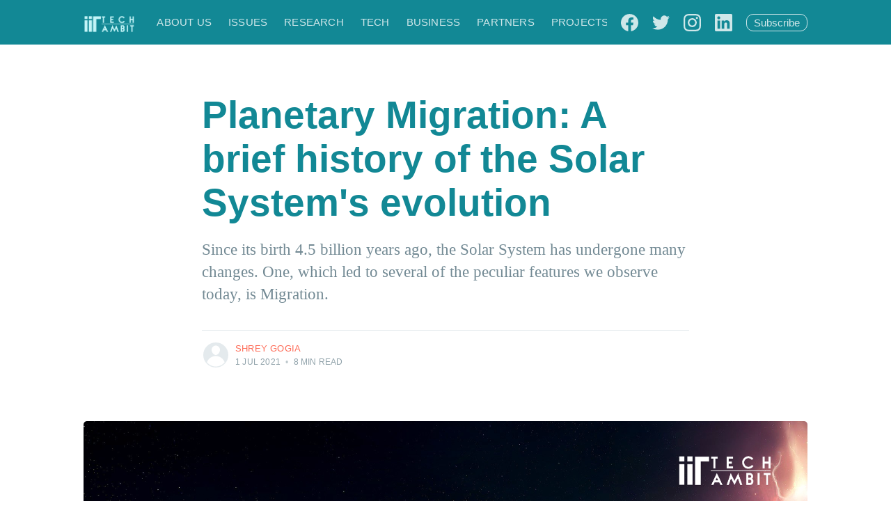

--- FILE ---
content_type: text/html; charset=utf-8
request_url: https://iit-techambit.in/planetarymigration/
body_size: 14755
content:
<!DOCTYPE html>
<html lang="en">
<head>

    <meta charset="utf-8" />
    <meta http-equiv="X-UA-Compatible" content="IE=edge" />

    <title>Planetary Migration: A brief history of the Solar System&#x27;s evolution</title>
    <meta name="HandheldFriendly" content="True" />
    <meta name="viewport" content="width=device-width, initial-scale=1.0" />

    <link rel="stylesheet" type="text/css" href="/assets/built/screen.css?v=73d513b6aa" />

    <link rel="icon" href="/favicon.png" type="image/png" />
    <link rel="canonical" href="https://iit-techambit.in/planetarymigration/" />
    <meta name="referrer" content="no-referrer-when-downgrade" />
    <link rel="amphtml" href="https://iit-techambit.in/planetarymigration/amp/" />
    
    <meta property="og:site_name" content="IIT Tech Ambit" />
    <meta property="og:type" content="article" />
    <meta property="og:title" content="Planetary Migration: A brief history of the Solar System&#x27;s evolution" />
    <meta property="og:description" content="Since its birth 4.5 billion years ago, the Solar System has undergone many changes. One, which led to several of the peculiar features we observe today, is Migration." />
    <meta property="og:url" content="https://iit-techambit.in/planetarymigration/" />
    <meta property="og:image" content="https://iit-techambit.in/content/images/2021/07/Planetary-igration.png" />
    <meta property="article:published_time" content="2021-07-01T05:19:46.000Z" />
    <meta property="article:modified_time" content="2021-07-01T05:19:46.000Z" />
    <meta property="article:publisher" content="https://www.facebook.com/iit.tech.ambit" />
    <meta name="twitter:card" content="summary_large_image" />
    <meta name="twitter:title" content="Planetary Migration: A brief history of the Solar System&#x27;s evolution" />
    <meta name="twitter:description" content="Since its birth 4.5 billion years ago, the Solar System has undergone many changes. One, which led to several of the peculiar features we observe today, is Migration." />
    <meta name="twitter:url" content="https://iit-techambit.in/planetarymigration/" />
    <meta name="twitter:image" content="https://iit-techambit.in/content/images/2021/07/Planetary-igration.png" />
    <meta name="twitter:label1" content="Written by" />
    <meta name="twitter:data1" content="Shrey Gogia" />
    <meta name="twitter:site" content="@iit_techambit" />
    <meta property="og:image:width" content="2000" />
    <meta property="og:image:height" content="1125" />
    
    <script type="application/ld+json">
{
    "@context": "https://schema.org",
    "@type": "Article",
    "publisher": {
        "@type": "Organization",
        "name": "IIT Tech Ambit",
        "url": "https://iit-techambit.in/",
        "logo": {
            "@type": "ImageObject",
            "url": "https://iit-techambit.in/content/images/2020/06/cover-color-check-2.png"
        }
    },
    "author": {
        "@type": "Person",
        "name": "Shrey Gogia",
        "url": "https://iit-techambit.in/author/shrey/",
        "sameAs": []
    },
    "headline": "Planetary Migration: A brief history of the Solar System&#x27;s evolution",
    "url": "https://iit-techambit.in/planetarymigration/",
    "datePublished": "2021-07-01T05:19:46.000Z",
    "dateModified": "2021-07-01T05:19:46.000Z",
    "image": {
        "@type": "ImageObject",
        "url": "https://iit-techambit.in/content/images/2021/07/Planetary-igration.png",
        "width": 2000,
        "height": 1125
    },
    "description": "Since its birth 4.5 billion years ago, the Solar System has undergone many changes. One, which led to several of the peculiar features we observe today, is Migration.",
    "mainEntityOfPage": {
        "@type": "WebPage",
        "@id": "https://iit-techambit.in/"
    }
}
    </script>

    <script defer src="/public/members.min.js?v=73d513b6aa"></script>
    <meta name="generator" content="Ghost 3.36" />
    <link rel="alternate" type="application/rss+xml" title="IIT Tech Ambit" href="https://iit-techambit.in/rss/" />
    <!-- Global site tag (gtag.js) - Google Analytics -->

<!-- Global site tag (gtag.js) - Google Analytics -->

<script>
  !function(){var analytics=window.analytics=window.analytics||[];if(!analytics.initialize)if(analytics.invoked)window.console&&console.error&&console.error("Segment snippet included twice.");else{analytics.invoked=!0;analytics.methods=["trackSubmit","trackClick","trackLink","trackForm","pageview","identify","reset","group","track","ready","alias","debug","page","once","off","on","addSourceMiddleware","addIntegrationMiddleware","setAnonymousId","addDestinationMiddleware"];analytics.factory=function(e){return function(){var t=Array.prototype.slice.call(arguments);t.unshift(e);analytics.push(t);return analytics}};for(var e=0;e<analytics.methods.length;e++){var key=analytics.methods[e];analytics[key]=analytics.factory(key)}analytics.load=function(key,e){var t=document.createElement("script");t.type="text/javascript";t.async=!0;t.src="https://cdn.segment.com/analytics.js/v1/" + key + "/analytics.min.js";var n=document.getElementsByTagName("script")[0];n.parentNode.insertBefore(t,n);analytics._loadOptions=e};analytics.SNIPPET_VERSION="4.13.1";
  analytics.load("eGZvNsfG2rdWv24XUPSBbn0HwokKy5x6");
  analytics.page();
  }}();
</script>

<script async src="https://www.googletagmanager.com/gtag/js?id=UA-146587064-4"></script>
<script>
  !function(){var analytics=window.analytics=window.analytics||[];if(!analytics.initialize)if(analytics.invoked)window.console&&console.error&&console.error("Segment snippet included twice.");else{analytics.invoked=!0;analytics.methods=["trackSubmit","trackClick","trackLink","trackForm","pageview","identify","reset","group","track","ready","alias","debug","page","once","off","on","addSourceMiddleware","addIntegrationMiddleware","setAnonymousId","addDestinationMiddleware"];analytics.factory=function(e){return function(){var t=Array.prototype.slice.call(arguments);t.unshift(e);analytics.push(t);return analytics}};for(var e=0;e<analytics.methods.length;e++){var key=analytics.methods[e];analytics[key]=analytics.factory(key)}analytics.load=function(key,e){var t=document.createElement("script");t.type="text/javascript";t.async=!0;t.src="https://cdn.segment.com/analytics.js/v1/" + key + "/analytics.min.js";var n=document.getElementsByTagName("script")[0];n.parentNode.insertBefore(t,n);analytics._loadOptions=e};analytics.SNIPPET_VERSION="4.13.1";
  analytics.load("BDtaQH1s9RWPaVG32EHWoUwa7tmEYFRS");
  analytics.page();
  }}();
</script>
<script>
  window.dataLayer = window.dataLayer || [];
  function gtag(){dataLayer.push(arguments);}
  gtag('js', new Date());

  gtag('config', 'UA-146587064-4');
</script>

</script>  

<script>
  !function(){var analytics=window.analytics=window.analytics||[];if(!analytics.initialize)if(analytics.invoked)window.console&&console.error&&console.error("Segment snippet included twice.");else{analytics.invoked=!0;analytics.methods=["trackSubmit","trackClick","trackLink","trackForm","pageview","identify","reset","group","track","ready","alias","debug","page","once","off","on","addSourceMiddleware","addIntegrationMiddleware","setAnonymousId","addDestinationMiddleware"];analytics.factory=function(e){return function(){var t=Array.prototype.slice.call(arguments);t.unshift(e);analytics.push(t);return analytics}};for(var e=0;e<analytics.methods.length;e++){var t=analytics.methods[e];analytics[t]=analytics.factory(t)}analytics.load=function(e,t){var n=document.createElement("script");n.type="text/javascript";n.async=!0;n.src="https://cdn.segment.com/analytics.js/v1/"+e+"/analytics.min.js";var a=document.getElementsByTagName("script")[0];a.parentNode.insertBefore(n,a);analytics._loadOptions=t};analytics.SNIPPET_VERSION="4.1.0";
  analytics.load("B3yLCTWgocd0oVm66QiOXRV0ODMk6t7i");
  analytics.page();
  }}();
</script> 

<!-- Hotjar Tracking Code for https://iit-techambit.in/ BEGIN-->
<script>
    (function(h,o,t,j,a,r){
        h.hj=h.hj||function(){(h.hj.q=h.hj.q||[]).push(arguments)};
        h._hjSettings={hjid:2213370,hjsv:6};
        a=o.getElementsByTagName('head')[0];
        r=o.createElement('script');r.async=1;
        r.src=t+h._hjSettings.hjid+j+h._hjSettings.hjsv;
        a.appendChild(r);
    })(window,document,'https://static.hotjar.com/c/hotjar-','.js?sv=');
</script>
<!-- Hotjar Tracking Code for https://iit-techambit.in/ END -->

<!--javascript code for modifiying .post-card-image properties modified by Abhishek Agrawal-->
<script>
    document.styleSheets[0].cssRules[148].style.removeProperty('object-fit');
    document.styleSheets[0].cssRules[148].style.removeProperty('height');
</script>



<!-- style added externally -->
<style>
    
    .site-logo{display:none;}
    
    .site-home-header .site-header-background {
    margin-top: 0;
    background-repeat: no-repeat;
    background-position:  bottom;
    background-size: contain;
}
    .site-home-header .site-header-content {padding: 25px 0 0 0;}
    .site-header-background {background: rgb(256,256,256);}
    .site-header-background::before {background: rgb(256,256,256,0);}
    .site-header-background::after {background: rgb(256,256,256,0);}

    
    .site-nav-logo img {height: 2.5rem;}
    .site-nav-main {background: rgb(18,136,149);}
    .site-nav-main .site-nav-left-wrapper:after {background: #128895;}
   <!-- .site-header-background:not(.responsive-header-img) .site-nav-left-wrapper:after, .site-nav-main .site-nav-left-wrapper:after{background: #fff0;} -->
    
    .post-card-title {color: #128895;}
    .post-card-byline-content a, .post-card-primary-tag {color: #fe6b57;}
    .post-card-image {border-style: hidden; border-radius: 5px 5px 0 0;}
   <!--    .post-card-content {border: 0.1px solid; border-color:  lightgrey; border-radius: 0 0 5px 5px; padding-left: 20px; padding-right: 15px;} -->
    .post-card-content {border-style: hidden; border-radius: 0 0 5px 5px; padding-left: 20px; padding-right: 15px;}
    .post-card-meta {padding-bottom: 15px;}
    
    .post-card-large .post-card-header {padding-top: 10px;}
    .post-card-large .post-card-meta {padding-bottom: 15px; padding-left: 15px;}
    .post-card-large .post-card-content-link {padding-left: 10px;}
    .post-card-large .post-card-content {padding-left: 10px; border-radius: 0 5px 5px 0;}
    .post-card-large .post-card-image {border-radius: 5px 0 0 5px ;}
    /*Image properties change by Abhishek Agrawal*/
    @media (min-width: 795px) {
        .post-card-large .post-card-image {
        	position: absolute;
        	width: auto;
        	height: 100%;
    	}
    }
    
    .post-card-image-link {
    	position: relative;
    	display: flex;
        justify-content: center;
    	overflow: hidden;
    	border-radius: 3px;
	}
    /*The change block end here*/
    
    .post-full-tags a, .post-full-byline-meta h4 a {color: #fe6b57;}
    .post-full-title , .post-content strong {color: #128895;}
    .post-full img { border-style: hidden; border-radius: 5px 5px 5px 5px;}
    
    .social-link-fb svg{fill: #128895; height: 2.5rem;}
    .rss-button svg{display: none;}
    .nav li a, .subscribe-button {color: #128895; font-size: 15px; }
    .subscribe-button {border: 1px solid #128895;}
    
    
    
    .fixed-nav-active li a {color: #fff; font-size: 15px;}
    .fixed-nav-active .subscribe-button {color: #fff; font-size: 15px; border: 1px solid #fff;}
    .fixed-nav-active .social-link-fb svg {fill: #fff; height: 2.5rem;}
    .fixed-nav-active .rss-button svg {display: none;}
    
    .page-template .social-link-fb svg, .post-template .social-link-fb svg, .tag-template .social-link-fb svg{fill: #fff; height: 2.5rem;}
    .post-template .rss-button svg, .tag-template .rss-button svg {display: none;}
    .post-template .nav li a, .page-template .nav li a, .tag-template .nav li a {color: #fff; font-size: 15px;}
    .post-template .subscribe-button, .page-template .subscribe-button {color: #fff; font-size: 15px; border: 1px solid #fff; }
    
    .tag-template h1 {color: #128895;}
    
    .read-next-card-header {padding-top: 15px;}
    .read-next-card-content, .read-next-card-footer, .read-next-card-header {padding-left: 15px; padding-right: 15px;}
    .read-next-card-footer {padding-bottom: 15px;}
    
</style>

</head>
<body class="post-template">

    <div class="site-wrapper">

        

<header class="site-header">
    <div class="outer site-nav-main">
    <div class="inner">
        <nav class="site-nav">
    <div class="site-nav-left-wrapper">
        <div class="site-nav-left">
                <a class="site-nav-logo" href="https://iit-techambit.in"><img src="/content/images/2020/06/cover-color-check-2.png" alt="IIT Tech Ambit" /></a>
            <div class="site-nav-content">
                    <ul class="nav">
    <li class="nav-about-us"><a href="https://iit-techambit.in/tech-ambit-goes-pan-iit/">About Us</a></li>
    <li class="nav-issues"><a href="https://iit-techambit.in/issues/">Issues</a></li>
    <li class="nav-research"><a href="https://iit-techambit.in/tag/research/">Research</a></li>
    <li class="nav-tech"><a href="https://iit-techambit.in/tag/tech/">Tech</a></li>
    <li class="nav-business"><a href="https://iit-techambit.in/tag/business/">Business</a></li>
    <li class="nav-partners"><a href="https://iit-techambit.in/partners/">Partners</a></li>
    <li class="nav-projects"><a href="https://iit-techambit.in/projects/">Projects</a></li>
</ul>

                    <span class="nav-post-title ">Planetary Migration: A brief history of the Solar System&#x27;s evolution</span>
            </div>
        </div>
    </div>
    <div class="site-nav-right">
            <div class="social-links">
                    <a class="social-link social-link-fb" href="https://www.facebook.com/iit.tech.ambit" title="Facebook" target="_blank" rel="noopener"><svg viewBox="0 0 24 24" xmlns="http://www.w3.org/2000/svg"><path d="M24 12.073c0-6.627-5.373-12-12-12s-12 5.373-12 12c0 5.99 4.388 10.954 10.125 11.854v-8.385H7.078v-3.47h3.047V9.43c0-3.007 1.792-4.669 4.533-4.669 1.312 0 2.686.235 2.686.235v2.953H15.83c-1.491 0-1.956.925-1.956 1.874v2.25h3.328l-.532 3.47h-2.796v8.385C19.612 23.027 24 18.062 24 12.073z" /></svg></a>
                    <a class="social-link social-link-fb" href="https://twitter.com/iit_techambit" title="Twitter" target="_blank" rel="noopener"><svg viewBox="0 0 24 24" xmlns="http://www.w3.org/2000/svg"><path d="M23.953 4.57a10 10 0 01-2.825.775 4.958 4.958 0 002.163-2.723c-.951.555-2.005.959-3.127 1.184a4.92 4.92 0 00-8.384 4.482C7.69 8.095 4.067 6.13 1.64 3.162a4.822 4.822 0 00-.666 2.475c0 1.71.87 3.213 2.188 4.096a4.904 4.904 0 01-2.228-.616v.06a4.923 4.923 0 003.946 4.827 4.996 4.996 0 01-2.212.085 4.936 4.936 0 004.604 3.417 9.867 9.867 0 01-6.102 2.105c-.39 0-.779-.023-1.17-.067a13.995 13.995 0 007.557 2.209c9.053 0 13.998-7.496 13.998-13.985 0-.21 0-.42-.015-.63A9.935 9.935 0 0024 4.59z" /></svg>
</a>
                <a class="social-link social-link-fb" href="https://www.instagram.com/iit_techambit" title="Instagram" target="_blank" rel="noopener"><svg viewBox="0 0 24 24" xmlns="http://www.w3.org/2000/svg"><path d="M12 0C8.74 0 8.333.015 7.053.072 5.775.132 4.905.333 4.14.63c-.789.306-1.459.717-2.126 1.384S.935 3.35.63 4.14C.333 4.905.131 5.775.072 7.053.012 8.333 0 8.74 0 12s.015 3.667.072 4.947c.06 1.277.261 2.148.558 2.913.306.788.717 1.459 1.384 2.126.667.666 1.336 1.079 2.126 1.384.766.296 1.636.499 2.913.558C8.333 23.988 8.74 24 12 24s3.667-.015 4.947-.072c1.277-.06 2.148-.262 2.913-.558.788-.306 1.459-.718 2.126-1.384.666-.667 1.079-1.335 1.384-2.126.296-.765.499-1.636.558-2.913.06-1.28.072-1.687.072-4.947s-.015-3.667-.072-4.947c-.06-1.277-.262-2.149-.558-2.913-.306-.789-.718-1.459-1.384-2.126C21.319 1.347 20.651.935 19.86.63c-.765-.297-1.636-.499-2.913-.558C15.667.012 15.26 0 12 0zm0 2.16c3.203 0 3.585.016 4.85.071 1.17.055 1.805.249 2.227.415.562.217.96.477 1.382.896.419.42.679.819.896 1.381.164.422.36 1.057.413 2.227.057 1.266.07 1.646.07 4.85s-.015 3.585-.074 4.85c-.061 1.17-.256 1.805-.421 2.227-.224.562-.479.96-.899 1.382-.419.419-.824.679-1.38.896-.42.164-1.065.36-2.235.413-1.274.057-1.649.07-4.859.07-3.211 0-3.586-.015-4.859-.074-1.171-.061-1.816-.256-2.236-.421-.569-.224-.96-.479-1.379-.899-.421-.419-.69-.824-.9-1.38-.165-.42-.359-1.065-.42-2.235-.045-1.26-.061-1.649-.061-4.844 0-3.196.016-3.586.061-4.861.061-1.17.255-1.814.42-2.234.21-.57.479-.96.9-1.381.419-.419.81-.689 1.379-.898.42-.166 1.051-.361 2.221-.421 1.275-.045 1.65-.06 4.859-.06l.045.03zm0 3.678c-3.405 0-6.162 2.76-6.162 6.162 0 3.405 2.76 6.162 6.162 6.162 3.405 0 6.162-2.76 6.162-6.162 0-3.405-2.76-6.162-6.162-6.162zM12 16c-2.21 0-4-1.79-4-4s1.79-4 4-4 4 1.79 4 4-1.79 4-4 4zm7.846-10.405c0 .795-.646 1.44-1.44 1.44-.795 0-1.44-.646-1.44-1.44 0-.794.646-1.439 1.44-1.439.793-.001 1.44.645 1.44 1.439z" /></svg></a>
                <a class="social-link social-link-fb" href="https://www.linkedin.com/company/iit-techambit" title="Linkedin" target="_blank" rel="noopener"><svg viewBox="0 0 24 24" xmlns="http://www.w3.org/2000/svg"><path d="M20.447 20.452h-3.554v-5.569c0-1.328-.027-3.037-1.852-3.037-1.853 0-2.136 1.445-2.136 2.939v5.667H9.351V9h3.414v1.561h.046c.477-.9 1.637-1.85 3.37-1.85 3.601 0 4.267 2.37 4.267 5.455v6.286zM5.337 7.433c-1.144 0-2.063-.926-2.063-2.065 0-1.138.92-2.063 2.063-2.063 1.14 0 2.064.925 2.064 2.063 0 1.139-.925 2.065-2.064 2.065zm1.782 13.019H3.555V9h3.564v11.452zM22.225 0H1.771C.792 0 0 .774 0 1.729v20.542C0 23.227.792 24 1.771 24h20.451C23.2 24 24 23.227 24 22.271V1.729C24 .774 23.2 0 22.222 0h.003z" /></svg></a>
                
            </div>

            <a class="subscribe-button" href="#subscribe">Subscribe</a>
    </div>
</nav>
    </div>
</div></header>


<main id="site-main" class="site-main outer">
    <div class="inner">

        <article class="post-full post ">

            <header class="post-full-header">


                <h1 class="post-full-title">Planetary Migration: A brief history of the Solar System&#x27;s evolution</h1>

                <p class="post-full-custom-excerpt">Since its birth 4.5 billion years ago, the Solar System has undergone many changes. One, which led to several of the peculiar features we observe today, is Migration.</p>

                <div class="post-full-byline">

                    <section class="post-full-byline-content">

                        <ul class="author-list">
                            <li class="author-list-item">

                                <div class="author-card">
                                    <div class="author-profile-image"><svg viewBox="0 0 24 24" xmlns="http://www.w3.org/2000/svg"><g fill="none" fill-rule="evenodd"><path d="M3.513 18.998C4.749 15.504 8.082 13 12 13s7.251 2.504 8.487 5.998C18.47 21.442 15.417 23 12 23s-6.47-1.558-8.487-4.002zM12 12c2.21 0 4-2.79 4-5s-1.79-4-4-4-4 1.79-4 4 1.79 5 4 5z" fill="#FFF"/></g></svg>
</div>
                                    <div class="author-info">
                                        <h2>Shrey Gogia</h2>
                                        <p>Read <a href="/author/shrey/">more posts</a> by this author.</p>
                                    </div>
                                </div>

                                <a href="/author/shrey/" class="author-avatar author-profile-image"><svg viewBox="0 0 24 24" xmlns="http://www.w3.org/2000/svg"><g fill="none" fill-rule="evenodd"><path d="M3.513 18.998C4.749 15.504 8.082 13 12 13s7.251 2.504 8.487 5.998C18.47 21.442 15.417 23 12 23s-6.47-1.558-8.487-4.002zM12 12c2.21 0 4-2.79 4-5s-1.79-4-4-4-4 1.79-4 4 1.79 5 4 5z" fill="#FFF"/></g></svg>
</a>

                            </li>
                        </ul>

                        <section class="post-full-byline-meta">
                            <h4 class="author-name"><a href="/author/shrey/">Shrey Gogia</a></h4>
                            <div class="byline-meta-content">
                                <time class="byline-meta-date" datetime="2021-07-01">1 Jul 2021</time>
                                <span class="byline-reading-time"><span class="bull">&bull;</span> 8 min read</span>
                            </div>
                        </section>

                    </section>


                </div>
            </header>

            <figure class="post-full-image">
                <img
                    srcset="/content/images/size/w300/2021/07/Planetary-igration.png 300w,
                            /content/images/size/w600/2021/07/Planetary-igration.png 600w,
                            /content/images/size/w1000/2021/07/Planetary-igration.png 1000w,
                            /content/images/size/w2000/2021/07/Planetary-igration.png 2000w"
                    sizes="(max-width: 800px) 400px,
                        (max-width: 1170px) 1170px,
                            2000px"
                    src="/content/images/size/w2000/2021/07/Planetary-igration.png"
                    alt="Planetary Migration: A brief history of the Solar System&#x27;s evolution"
                />
            </figure>

            <section class="post-full-content">
                <div class="post-content">
                    <p>"Planetary dynamics is probably the oldest of the physical sciences. It goes back to when Kepler and Galileo realized that the planets' motions were not any mystical phenomena. That these were inherently physical, and they could derive the physical laws governing the motion of the planets. So, in a way, all of Modern Science started off with understanding the motion of the planets through simple Newtonian laws," says Prof. Renu Malhotra, Louise Foucar Marshall Science Research Professor and Regents Professor of Planetary Sciences at the University of Arizona. </p><p>In the spirit of these great pillars of Modern Science, physicists have continued to unravel more subtle phenomena in the Solar System. Their findings have drastically changed what we thought we knew about our immediate Solar neighborhood.</p><h3 id="planetary-migration">Planetary Migration</h3><p>It was long believed that all the planets were formed precisely where we see them today. This was a simple assumption borne out of the fact that at present, we observe a very stable state of the Solar System. Thus, there was no reason to believe that any process that causes significant shifts in the planets' positions had ever occurred. However, the Planetary Migration hypothesis suggests the contrary.</p><figure class="kg-card kg-image-card kg-card-hascaption"><img src="https://lh5.googleusercontent.com/9MfXcC5lCrvLo4xTIIXxuNE-wy9a2JosM6LhH0z_xVbBE8bjBr4N2WmQT7XUr2LidwYHfNaTFZwFR1Cl6ZHX7DmB82LYd6bges9PJ4sLb7HPtAqE9FTx-_1A2OgmqanrWqDS2TZj" class="kg-image" alt><figcaption>A schematic map of the Solar System. Source: Lecture Materials, Prof. Renu Malhotra</figcaption></figure><p>Approximately 4.5 billion years ago, when our Solar System was newly formed, the empty regions between the planets were filled with leftover small celestial bodies like asteroids and comets called planetesimals. These planetesimals were eventually cleared up by the gravitational effects of the Giant planets, bringing the Solar System to its present state. The Migration hypothesis draws attention towards the reaction forces these planetesimals would have exerted on the planets due to the law of Conservation of Angular Momentum. Thus, for example, a planet flinging an asteroid towards the interior of the Solar System would be pushed slightly outwards due to this reaction.</p><p>Statistical scattering effects of all the small bodies present in the Solar System at that time suggest that Jupiter must have migrated about 0.5 AU towards the Sun, and the other Gas Giants would have migrated outwards by varying distances, with Neptune moving the largest distance by 10 AU (the Astronomical Unit is a standard unit of measurement on the Solar System scale. 1 AU is defined as the distance between the Earth and the Sun.)</p><p>Prof. Malhotra explains this significant shift in Neptune's orbit:</p><blockquote>"Jupiter, being the largest planet, naturally has the strongest gravitational influence. Thus, it preferentially removes the planetesimals scattered inward by Neptune and the other planets. Because all the planetesimals that used to be interior to planets orbits have been scattered very quickly by all the other giant planets inward of Neptune, the main source of planetesimals for Neptune to scatter is outside its orbit. Now, these bodies' specific energy and angular momentum is larger than Neptune's because the specific energy and angular momentum increase as the orbital radius increases. So, all the planetesimals that Neptune encounters have larger specific energy and angular momentum than itself. That creates a bias. The planetesimals scattered inside are removed faster from the system leading to an overall increase in Neptune's angular momentum and consequently, its orbital radius."</blockquote><p>Migration had far-reaching consequences for the four Jovian planets. It describes how the Solar System attained its fine-tuned state, which, by extension, has allowed life to thrive on Earth. It also seems to have had drastic effects on the small, far-away dwarf planet- Pluto.</p><h3 id="pluto">Pluto</h3><p>Pluto has ever been the enigma of the Solar System. Ever since its discovery by Clyde Tombaugh in 1930, Pluto's peculiar properties had puzzled astrophysicists. Its unusually high orbital eccentricity and the fact that Pluto's orbital plane is tilted by 17 degrees to the mean orbital plane are some features that are extremely difficult to integrate with most Planetary Dynamics models.</p><figure class="kg-card kg-image-card kg-card-hascaption"><img src="https://lh5.googleusercontent.com/dw_p8FB6LVetK-PLQtJwruXB8emPbVcOESl_5JaBITplTYErVAtlFJVF9hYMFsqZY3QvEq4WV6XpfEPhVx0L25KrrIeAxbov4fldqZeBfXHIjDQxS4h7XTY2PW5jEkXdajql7uDk" class="kg-image" alt><figcaption>Diagrams illustrating Pluto’s unusual eccentricity and inclination. Source: Lecture Materials, Prof. Renu Malhotra</figcaption></figure><p>Another fascinating property of Pluto's orbit is that it is in a perfect 3:2 ratio with that of Neptune. Such pairs of orbits having their semi-major axes in whole-number ratios are called resonant orbits. Celestial bodies revolving in resonant orbits mutually affect each other's motion due to their periodic gravitational interactions. In Pluto's case, these resonance effects make sure that it never collides with Neptune, even though their orbital paths intersect. Pluto performs small loops at its perihelion (the point where it is closest to the Sun), which changes its subsequent trajectory to avoid crashing into Neptune. However, resonance effects only go so far. Pluto's eccentricity and inclination are still left unexplained…</p><figure class="kg-card kg-image-card kg-card-hascaption"><img src="https://lh6.googleusercontent.com/B7uBTMY8xT9g39dp36v3JgKuwVqDkJ3DGBcqqvhhDh5t7i-sEw92xm3hF_AMymuFrcr6AZT7sMA2ax3yhIzdFN6uBSSNWQB1Qes0E-eZoe0adz_bmFeTZKH1GWiFQxkJzgYGpKJ9" class="kg-image" alt><figcaption>Pluto’s motion around the Sun as viewed from Neptune’s frame of reference. Source: Lecture Materials, Prof. Renu Malhotra</figcaption></figure><p>Breakthroughs by Prof. Malhotra in the early 1990s shed entirely new light on this subject. Using the Planetary Migration hypothesis, she theorized that Pluto's peculiar orbit could have evolved into its present state after being captured in orbital resonance with Neptune.</p><p>Prof. Malhotra explains how she came up with this idea.</p><blockquote>"I had this idea that maybe the orbits of Neptune and Pluto had changed over time. And then, at some point, they got locked into this resonant state in which we observe them today. But, at the time I was thinking about it, there wasn't any physical mechanism that anybody had proposed to explain the change in the orbits of planets. It was believed that the planets formed where we see them today. Then I discovered a paper by a pair of planetary dynamicists, Fernandez and Ip.</blockquote><blockquote>They had proposed that the planetesimal debris present in the early Solar System could make planets migrate. But that paper hadn't received much attention. In fact, people working in Planetary Dynamics told me that it was all wrong! But I looked into it anyway...</blockquote><blockquote>I thought about it, and I realized that it wasn't wrong. That there was a very important insight in that paper. It's just that our computers were not powerful enough to do the calculations correctly.</blockquote><blockquote>And, I was young. I was a little rebellious, and I went ahead with the idea. I realized that Pluto being in this mode-locked state with Neptune could be the evidence for planetary migration, and that's how I wrote those papers."<br></blockquote><figure class="kg-card kg-image-card kg-card-hascaption"><img src="https://lh6.googleusercontent.com/8EUcN1f8Tp--6OgwyIu-ssTjYmJivS9zn-yRa8rtTstLHzgrH1oxe_AJGk8bHSUQ8K7LmOPak6rwwZk28mrV8y2lU7p81RNBiwDsJU9wkWr2FeLaoN-1D3dAFS7DtyPtdqRpJoa4" class="kg-image" alt><figcaption>Neptune captures Pluto in resonance as it migrates away from the Sun. Source: Lecture Materials, Prof. Renu Malhotra</figcaption></figure><p>In her research, Prof. Malhotra came up with a rather simple logarithmic equation that describes the change in Pluto's eccentricity in terms of the distance of Neptune from the Sun. This equation even helped her predict that Neptune must have migrated by at least 5 AU for Pluto to attain its high eccentricity of 0.25.</p><figure class="kg-card kg-image-card kg-card-hascaption"><img src="https://lh6.googleusercontent.com/SDolyHrB183ZCfj5YUiTTqReAAjHjAABNyWY1d5HsLMJETcReDV3SpKshpiAjeTmfPYUBM9moc1Mv1GzK36f_p96Zhl5GYPblZ9pdT08-OIvIfDUMngKcFSHYpuS7a1zxMOn9ehM" class="kg-image" alt><figcaption>A simple equation relating Pluto’s eccentricity to Neptune’s semi-major axis. Source: Malhotra, R. 1993a, Nature, 365:819-821</figcaption></figure><p>In the subsequent paper, she extended her hypothesis to all the Kuiper belt objects. This is the collection of asteroids present just beyond Neptune. Planetary migration implied that the asteroids in this region would pile up in several resonant orbits, the most prominent being the orbits in 1:1, 4:3, 3:2(Pluto's), and 2:1 ratios. These predictions were eventually verified by cataloging the asteroids observed in the Kuiper Belt. Thus, resonance and planetary migration were found to have numerous applications in explaining the overall structure of the Solar System.</p><figure class="kg-card kg-image-card kg-card-hascaption"><img src="https://lh4.googleusercontent.com/UzTWZSlUjdyzkQoENBwS1RNQ2ELALg8YkMEXp2bDpspPKtTsbJFOsxgxYQcdpI3bAJyFw0Brjewno2U33GjW3K9Ixkm5viun6FSyE94RDlIDoBtBRKXTwydJkCW-9eZHRv-7qKHQ" class="kg-image" alt="Experimental verification of the distribution of asteroids in the Kuiper Belt as predicted by the Planetary Migration hypothesis. Source: Lecture Materials, Prof. Renu Malhotra"><figcaption>Experimental verification of the distribution of asteroids in the Kuiper Belt as predicted by the Planetary Migration hypothesis <span class="-mobiledoc-kit__atom">‌‌</span></figcaption></figure><p>While these changes were happening in the outer Solar System, terrestrial planets (Mercury, Venus, Earth, and Mars) suffered a tormenting era of meteorite impacts. The impact craters on these planets suggest large-scale scattering of asteroids from the region between Mars and Jupiter once occurred. This phenomenon can easily be associated with the Migration of the Jovian Planets leading to the formation of what we now call the Asteroid belt.</p><h3 id="formation-of-the-asteroid-belt"><strong>Formation of the Asteroid Belt</strong><br></h3><p>The present-day structure of the Asteroid Belt is crucial observational evidence for Planetary Migration. Numerical simulations show that the Asteroid belt could have attained its present form only if the Jovian planets migrated.<br></p><figure class="kg-card kg-image-card kg-card-hascaption"><img src="https://lh5.googleusercontent.com/bbKcZ144ToWyIF9zaUVTuLkUIL8CnCg6Wk5PBseBLuLLksPfVe1dtPc8v5S0dr_tCpMIJTGPkX_1VvjcDGT9ObqaXr_nUR_Y4XRj8ykqBxCmPG243STnzLzHXeTiGch4Yy2_bkrw" class="kg-image" alt><figcaption>A comparison of observational data about the distribution of asteroids in the Asteroid Belt in orange, to numerically simulated results in gray shows close agreement. Source: Lecture Materials, Prof. Renu Malhotra</figcaption></figure><p>This transition of the Asteroid Belt from being completely filled with debris to a relatively clear state at present had dire consequences for the terrestrial planets. These newly formed planets were bombarded by asteroids scattered due to the gravitational influences of the moving Jovian planets. Dating and analysis of the impact craters on Mars and Moon confirms that they were formed due to planetesimals coming from the Asteroid Belt around 3.9 billion years ago.</p><p>The effects of large-scale changes in the outer Solar System on these nearby terrestrial planets provide strong evidence supporting the Migration hypothesis. Moreover, analysis of the craters also sets the time at which migration must have occurred at 3.9 billion years ago, making the hypothesis more coherent.</p><p>Another facet of the Asteroid Belt that supplements the Migration hypothesis is that it sets an upper limit on the time taken by the planets to migrate. Had that process been prolonged, almost all the asteroids in the Belt would have been cleared due to the strong gravitational forces of the Giant plants. For the Asteroid Belt to be as populated as it is today, Migration could have only lasted for a few million years.</p><p>Careful study of these features of the asteroid belt has brought the Migration hypothesis much closer to completion. These discoveries have significantly increased our understanding of how the Solar System has evolved over time and have also changed the course of Planetary Sciences, adding several new dimensions to explore.</p><h3 id="impact-on-subsequent-literature-and-future-applications"><strong>Impact on subsequent Literature and Future Applications</strong><br></h3><p>Ever since it was brought to the forefront by Prof. Malhotra's radical efforts, Migration has become a mainstay in Planetary Sciences. "It has really affected all of Planetary Science. Everything we do nowadays, almost every paper you see, will say something about what their line of research has to do with Migration," she said.</p><blockquote>“It's like everything is colored by the idea that the planets didn't form where we see them. That their positions have changed”</blockquote><p>One of the Planetary Science community's present goals is to know how exoplanet systems form and evolve. Understanding these far-off planetary systems could go a long way in revealing more about how our own Solar System has evolved and whether planet systems like ours are rare or relatively common in the Universe.</p><p>We have come a long way since Kepler, Newton, and Galileo took to understanding the mysterious motion of the planets. A deeper understanding of the same planetary dynamics in the coming years could well be the key to Humanity's destiny among the stars.   </p><p></p><p></p><p></p><p><em>Note: This article was inspired by the lecture given by Prof. Renu Malhotra in the Mysteries of the Universe(MOU) Lecture Series hosted by IIT, Roorkee. For more information about this and other lectures in the series, please visit: </em><a href="https://new.iitr.ac.in/ils-mou/#/">https://new.iitr.ac.in/ils-mou/#/</a></p><p><em>Prof. Mahotra's lecture materials cited above can be found at </em><a href="https://drive.google.com/file/d/1p_qEvVNVWPkyjxJN7c8sn7kPT2QTn0CT/view">https://drive.google.com/file/d/1p_qEvVNVWPkyjxJN7c8sn7kPT2QTn0CT/view</a><em>  </em></p>
                </div>
            </section>

                <section class="subscribe-form">
    <h3 class="subscribe-form-title">Subscribe to IIT Tech Ambit</h3>
    <p class="subscribe-form-description">Get the latest posts delivered right to your inbox</p>
    <form data-members-form="subscribe">
        <div class="form-group">
            <input class="subscribe-email" data-members-email placeholder="youremail@example.com" autocomplete="false" />
            <button class="button primary" type="submit">
                <span class="button-content">Subscribe</span>
                <span class="button-loader"><svg version="1.1" id="loader-1" xmlns="http://www.w3.org/2000/svg" xmlns:xlink="http://www.w3.org/1999/xlink" x="0px"
    y="0px" width="40px" height="40px" viewBox="0 0 40 40" enable-background="new 0 0 40 40" xml:space="preserve">
    <path opacity="0.2" fill="#000" d="M20.201,5.169c-8.254,0-14.946,6.692-14.946,14.946c0,8.255,6.692,14.946,14.946,14.946
s14.946-6.691,14.946-14.946C35.146,11.861,28.455,5.169,20.201,5.169z M20.201,31.749c-6.425,0-11.634-5.208-11.634-11.634
c0-6.425,5.209-11.634,11.634-11.634c6.425,0,11.633,5.209,11.633,11.634C31.834,26.541,26.626,31.749,20.201,31.749z" />
    <path fill="#000" d="M26.013,10.047l1.654-2.866c-2.198-1.272-4.743-2.012-7.466-2.012h0v3.312h0
C22.32,8.481,24.301,9.057,26.013,10.047z">
        <animateTransform attributeType="xml" attributeName="transform" type="rotate" from="0 20 20" to="360 20 20"
            dur="0.5s" repeatCount="indefinite" />
    </path>
</svg></span>
            </button>
        </div>
        <div class="message-success">
            <strong>Great!</strong> Check your inbox and click the link to confirm your subscription.
        </div>
        <div class="message-error">
            Please enter a valid email address!
        </div>
    </form>
</section>

        </article>

    </div>
</main>

<aside class="read-next outer">
    <div class="inner">
        <div class="read-next-feed">

                <article class="post-card post ">

    <a class="post-card-image-link" href="/aiding-ranchos-of-our-nation-to-soar-high-rancho-labs-an-ed-tech-startup/">
        <img class="post-card-image"
            srcset="/content/images/size/w300/2021/07/Helping-India-Ranchos-Soar-High.png 300w,
                    /content/images/size/w600/2021/07/Helping-India-Ranchos-Soar-High.png 600w,
                    /content/images/size/w1000/2021/07/Helping-India-Ranchos-Soar-High.png 1000w,
                    /content/images/size/w2000/2021/07/Helping-India-Ranchos-Soar-High.png 2000w"
            sizes="(max-width: 1000px) 400px, 700px"
            loading="lazy"
            src="/content/images/size/w600/2021/07/Helping-India-Ranchos-Soar-High.png"
            alt="Helping India&#x27;s Ranchos Soar High"
        />
    </a>

    <div class="post-card-content">

        <a class="post-card-content-link" href="/aiding-ranchos-of-our-nation-to-soar-high-rancho-labs-an-ed-tech-startup/">

            <header class="post-card-header">
                <h2 class="post-card-title">Helping India&#x27;s Ranchos Soar High</h2>
            </header>

            <section class="post-card-excerpt">
                    <p>Rancho Labs, an ed-Tech start-up, aims to build a creative learning environment in India to motivate students to innovate at a young age. An insight into the journey of its founder, some unique initiatives by the start-up and what differentiates them from their competitors.</p>
            </section>

        </a>

        <footer class="post-card-meta">
            <ul class="author-list">
                <li class="author-list-item">
            
                    <div class="author-name-tooltip">
                        Vishwas Kalani
                    </div>
            
                    <a href="/author/vishwas/" class="static-avatar">
                        <img class="author-profile-image" src="/content/images/size/w100/2022/01/WhatsApp-Image-2022-01-31-at-10.35.49.jpeg" alt="Vishwas Kalani" />
                    </a>
                </li>
            </ul>
            <div class="post-card-byline-content">
                <span><a href="/author/vishwas/">Vishwas Kalani</a></span>
                <span class="post-card-byline-date"><time datetime="2021-07-01">1 Jul 2021</time> <span class="bull">&bull;</span> 7 min read</span>
            </div>
        </footer>

    </div>

</article>

                <article class="post-card post tag-iit-palakkad tag-ultrasound tag-medical-technology tag-3d-imaging tag-healthcare tag-algorithms ">

    <a class="post-card-image-link" href="/ultrasound-upgraded/">
        <img class="post-card-image"
            srcset="/content/images/size/w300/2021/07/Ultrasound-Upgraded-1.png 300w,
                    /content/images/size/w600/2021/07/Ultrasound-Upgraded-1.png 600w,
                    /content/images/size/w1000/2021/07/Ultrasound-Upgraded-1.png 1000w,
                    /content/images/size/w2000/2021/07/Ultrasound-Upgraded-1.png 2000w"
            sizes="(max-width: 1000px) 400px, 700px"
            loading="lazy"
            src="/content/images/size/w600/2021/07/Ultrasound-Upgraded-1.png"
            alt="Ultrasound Upgraded"
        />
    </a>

    <div class="post-card-content">

        <a class="post-card-content-link" href="/ultrasound-upgraded/">

            <header class="post-card-header">
                    <div class="post-card-primary-tag">IIT Palakkad</div>
                <h2 class="post-card-title">Ultrasound Upgraded</h2>
            </header>

            <section class="post-card-excerpt">
                    <p>Researchers at IIT Palakkad are developing a more effective, fast and portable ultrasound imaging system for ambulatory care applications. This is an attempt to bridge the gap between the efficacy of conventional ultrasound imaging and the portable ultra-fast ultrasound imaging systems.</p>
            </section>

        </a>

        <footer class="post-card-meta">
            <ul class="author-list">
                <li class="author-list-item">
            
                    <div class="author-name-tooltip">
                        Shreya M P
                    </div>
            
                    <a href="/author/shreya-m-p-2/" class="static-avatar author-profile-image"><svg viewBox="0 0 24 24" xmlns="http://www.w3.org/2000/svg"><g fill="none" fill-rule="evenodd"><path d="M3.513 18.998C4.749 15.504 8.082 13 12 13s7.251 2.504 8.487 5.998C18.47 21.442 15.417 23 12 23s-6.47-1.558-8.487-4.002zM12 12c2.21 0 4-2.79 4-5s-1.79-4-4-4-4 1.79-4 4 1.79 5 4 5z" fill="#FFF"/></g></svg>
</a>
                </li>
            </ul>
            <div class="post-card-byline-content">
                <span><a href="/author/shreya-m-p-2/">Shreya M P</a></span>
                <span class="post-card-byline-date"><time datetime="2021-07-01">1 Jul 2021</time> <span class="bull">&bull;</span> 6 min read</span>
            </div>
        </footer>

    </div>

</article>
        </div>
    </div>
</aside>




        <footer class="site-footer outer">
            <div class="site-footer-content inner">
                <section class="copyright"><a href="https://iit-techambit.in">IIT Tech Ambit</a> &copy; 2026</section>
                <nav class="site-footer-nav">
                    <a href="https://iit-techambit.in">Latest Posts</a>
                    <a href="https://www.facebook.com/iit.tech.ambit" target="_blank" rel="noopener">Facebook</a>
                    <a href="https://twitter.com/iit_techambit" target="_blank" rel="noopener">Twitter</a>
                    <a href="https://ghost.org" target="_blank" rel="noopener">Ghost</a>
                </nav>
            </div>
        </footer>

    </div>

    <div class="subscribe-notification subscribe-success-message">
        <a class="subscribe-close-button" href="javascript:;"></a>
        You've successfully subscribed to IIT Tech Ambit!
    </div>
    <div class="subscribe-notification subscribe-failure-message">
        <a class="subscribe-close-button" href="javascript:;"></a>
        Could not sign up! Invalid sign up link.
    </div>

    <div id="subscribe" class="subscribe-overlay">
        <a class="subscribe-close-overlay" href="#"></a>
        <a class="subscribe-close-button" href="#"></a>
        <div class="subscribe-overlay-content">
                <img class="subscribe-overlay-logo" src="/content/images/2020/06/cover-color-check-2.png" alt="IIT Tech Ambit" />
            <div class="subscribe-form">
                <h1 class="subscribe-overlay-title">Subscribe to IIT Tech Ambit</h1>
                <p class="subscribe-overlay-description">Stay up to date! Get all the latest & greatest posts delivered straight to your inbox</p>
                <form data-members-form="subscribe">
                    <div class="form-group">
                        <input class="subscribe-email" data-members-email placeholder="youremail@example.com"
                            autocomplete="false" />
                        <button class="button primary" type="submit">
                            <span class="button-content">Subscribe</span>
                            <span class="button-loader"><svg version="1.1" id="loader-1" xmlns="http://www.w3.org/2000/svg" xmlns:xlink="http://www.w3.org/1999/xlink" x="0px"
    y="0px" width="40px" height="40px" viewBox="0 0 40 40" enable-background="new 0 0 40 40" xml:space="preserve">
    <path opacity="0.2" fill="#000" d="M20.201,5.169c-8.254,0-14.946,6.692-14.946,14.946c0,8.255,6.692,14.946,14.946,14.946
s14.946-6.691,14.946-14.946C35.146,11.861,28.455,5.169,20.201,5.169z M20.201,31.749c-6.425,0-11.634-5.208-11.634-11.634
c0-6.425,5.209-11.634,11.634-11.634c6.425,0,11.633,5.209,11.633,11.634C31.834,26.541,26.626,31.749,20.201,31.749z" />
    <path fill="#000" d="M26.013,10.047l1.654-2.866c-2.198-1.272-4.743-2.012-7.466-2.012h0v3.312h0
C22.32,8.481,24.301,9.057,26.013,10.047z">
        <animateTransform attributeType="xml" attributeName="transform" type="rotate" from="0 20 20" to="360 20 20"
            dur="0.5s" repeatCount="indefinite" />
    </path>
</svg></span>
                        </button>
                    </div>
                    <div class="message-success">
                        <strong>Great!</strong> Check your inbox and click the link to confirm your subscription.
                    </div>
                    <div class="message-error">
                        Please enter a valid email address!
                    </div>
                </form>
            </div>
        </div>
    </div>

    <script
        src="https://code.jquery.com/jquery-3.4.1.min.js"
        integrity="sha256-CSXorXvZcTkaix6Yvo6HppcZGetbYMGWSFlBw8HfCJo="
        crossorigin="anonymous">
    </script>
    <script src="/assets/built/casper.js?v=73d513b6aa"></script>

    <script>
        // Parse the URL parameter
        function getParameterByName(name, url) {
            if (!url) url = window.location.href;
            name = name.replace(/[\[\]]/g, "\\$&");
            var regex = new RegExp("[?&]" + name + "(=([^&#]*)|&|#|$)"),
                results = regex.exec(url);
            if (!results) return null;
            if (!results[2]) return '';
            return decodeURIComponent(results[2].replace(/\+/g, " "));
        }

        // Give the parameter a variable name
        var action = getParameterByName('action');
        var success = getParameterByName('success');

        $(document).ready(function () {
            if (action == 'subscribe' && (success === null || success === 'true')) {
                $('body').addClass('subscribe-success');
            }

            if (action == 'subscribe' && success === 'false') {
                $('body').addClass('subscribe-failure');
            }

            $('.subscribe-notification .subscribe-close-button').click(function () {
                $('.subscribe-notification').addClass('close');
            });

            // Reset form on opening subscrion overlay
            $('.subscribe-button').click(function() {
                $('.subscribe-overlay form').removeClass();
                $('.subscribe-email').val('');
            });
        });
    </script>

    <script>
    $(document).ready(function () {
        // FitVids - start
        var $postContent = $(".post-full-content");
        $postContent.fitVids();
        // FitVids - end

        // Replace nav with title on scroll - start
        Casper.stickyNavTitle({
            navSelector: '.site-nav-main',
            titleSelector: '.post-full-title',
            activeClass: 'nav-post-title-active'
        });
        // Replace nav with title on scroll - end

        // Hover on avatar
        var hoverTimeout;
        $('.author-list-item').hover(function () {
            var $this = $(this);

            clearTimeout(hoverTimeout);

            $('.author-card').removeClass('hovered');
            $(this).children('.author-card').addClass('hovered');

        }, function () {
            var $this = $(this);

            hoverTimeout = setTimeout(function () {
                $this.children('.author-card').removeClass('hovered');
            }, 800);
        });
    });
</script>


    <style>
    .site-footer{background: #128895; color: #fff; font-size: 15px;}
    
    .read-next {background: #fff;}
    .read-next .post-card-primary-tag , .read-next .post-card-byline-content a {color: #fe6b57; opacity: 1;}
    .read-next .post-card-excerpt {color: #738a94;}
    .read-next .post-card-byline-content {color: #92a3ab;}
    .read-next .post-card-title {color: #128895;}
    .read-next-card {background: linear-gradient(#1870bb,#128895)}
</style>

</body>
</html>


--- FILE ---
content_type: text/plain
request_url: https://www.google-analytics.com/j/collect?v=1&_v=j102&a=1936409249&t=pageview&_s=1&dl=https%3A%2F%2Fiit-techambit.in%2Fplanetarymigration%2F&dp=%2Fplanetarymigration%2F&ul=en-us%40posix&dt=Planetary%20Migration%3A%20A%20brief%20history%20of%20the%20Solar%20System%27s%20evolution&sr=1280x720&vp=1280x720&_u=aEDAAUABAAAAACgCIAB~&jid=2015772206&gjid=316826493&cid=1831866327.1768961433&tid=UA-146587064-4&_gid=1320092974.1768961433&_r=1&_slc=1&z=1274904932
body_size: -566
content:
2,cG-GQ1CVTH6D5

--- FILE ---
content_type: application/javascript
request_url: https://iit-techambit.in/public/members.min.js?v=73d513b6aa
body_size: 1140
content:
Array.prototype.forEach.call(document.querySelectorAll("form[data-members-form]"),function(d){var u=d.querySelector("[data-members-error]");d.addEventListener("submit",function r(e){d.removeEventListener("submit",r),e.preventDefault(),u&&(u.innerText=""),d.classList.remove("success","invalid","error");for(var t=e.target.querySelector("input[data-members-email]"),n=e.target.querySelector("input[data-members-name]"),o=t.value,s=n&&n.value||void 0,i=void 0,a=[],c=e.target.querySelectorAll("input[data-members-label]")||[],l=0;l<c.length;++l)a.push(c[l].value);d.dataset.membersForm&&(i=d.dataset.membersForm),d.classList.add("loading"),fetch("https://iit-techambit.in/members/api/send-magic-link/",{method:"POST",headers:{"Content-Type":"application/json"},body:JSON.stringify({email:o,emailType:i,labels:a,name:s})}).then(function(e){d.addEventListener("submit",r),d.classList.remove("loading"),e.ok?d.classList.add("success"):(u&&(u.innerText="There was an error sending the email, please try again"),d.classList.add("error"))})})}),Array.prototype.forEach.call(document.querySelectorAll("[data-members-plan]"),function(a){var c=a.querySelector("[data-members-error]");a.addEventListener("click",function r(e){a.removeEventListener("click",r),e.preventDefault();var t,n,o=a.dataset.membersPlan,s=a.dataset.membersSuccess,i=a.dataset.membersCancel;s&&(t=new URL(s,window.location.href).href),i&&(n=new URL(i,window.location.href).href),c&&(c.innerText=""),a.classList.add("loading"),fetch("https://iit-techambit.in/members/api/session",{credentials:"same-origin"}).then(function(e){return e.ok?e.text():null}).then(function(e){return fetch("https://iit-techambit.in/members/api/create-stripe-checkout-session/",{method:"POST",headers:{"Content-Type":"application/json"},body:JSON.stringify({plan:o,identity:e,successUrl:t,cancelUrl:n})}).then(function(e){if(!e.ok)throw new Error("Could not create stripe checkout session");return e.json()})}).then(function(e){return Stripe(e.publicKey).redirectToCheckout({sessionId:e.sessionId})}).then(function(e){if(e.error)throw new Error(e.error.message)}).catch(function(e){console.error(e),a.addEventListener("click",r),a.classList.remove("loading"),c&&(c.innerText=e.message),a.classList.add("error")})})}),Array.prototype.forEach.call(document.querySelectorAll("[data-members-edit-billing]"),function(t){var n,o,s=t.querySelector("[data-members-error]"),e=t.dataset.membersSuccess,r=t.dataset.membersCancel;e&&(n=new URL(e,window.location.href).href),r&&(o=new URL(r,window.location.href).href),t.addEventListener("click",function r(e){t.removeEventListener("click",r),e.preventDefault(),s&&(s.innerText=""),t.classList.add("loading"),fetch("https://iit-techambit.in/members/api/session",{credentials:"same-origin"}).then(function(e){return e.ok?e.text():null}).then(function(e){return fetch("https://iit-techambit.in/members/api/create-stripe-update-session/",{method:"POST",headers:{"Content-Type":"application/json"},body:JSON.stringify({identity:e,successUrl:n,cancelUrl:o})}).then(function(e){if(!e.ok)throw new Error("Could not create stripe checkout session");return e.json()})}).then(function(e){return Stripe(e.publicKey).redirectToCheckout({sessionId:e.sessionId})}).then(function(e){if(e.error)throw new Error(e.error.message)}).catch(function(e){console.error(e),t.addEventListener("click",r),t.classList.remove("loading"),s&&(s.innerText=e.message),t.classList.add("error")})})}),Array.prototype.forEach.call(document.querySelectorAll("[data-members-signout]"),function(t){t.addEventListener("click",function r(e){t.removeEventListener("click",r),e.preventDefault(),t.classList.remove("error"),t.classList.add("loading"),fetch("https://iit-techambit.in/members/api/session",{method:"DELETE"}).then(function(e){e.ok?window.location.reload():(t.addEventListener("click",r),t.classList.remove("loading"),t.classList.add("error"))})})}),Array.prototype.forEach.call(document.querySelectorAll("[data-members-cancel-subscription]"),function(n){var o=n.parentElement.querySelector("[data-members-error]");n.addEventListener("click",function r(e){n.removeEventListener("click",r),e.preventDefault(),n.classList.remove("error"),n.classList.add("loading");var t=n.dataset.membersCancelSubscription;return o&&(o.innerText=""),fetch("https://iit-techambit.in/members/api/session",{credentials:"same-origin"}).then(function(e){return e.ok?e.text():null}).then(function(e){return fetch("https://iit-techambit.in/members/api/subscriptions/"+t+"/",{method:"PUT",headers:{"Content-Type":"application/json"},body:JSON.stringify({identity:e,cancel_at_period_end:!0})})}).then(function(e){e.ok?window.location.reload():(n.addEventListener("click",r),n.classList.remove("loading"),n.classList.add("error"),o&&(o.innerText="There was an error cancelling your subscription, please try again."))})})}),Array.prototype.forEach.call(document.querySelectorAll("[data-members-continue-subscription]"),function(n){var o=n.parentElement.querySelector("[data-members-error]");n.addEventListener("click",function r(e){n.removeEventListener("click",r),e.preventDefault(),n.classList.remove("error"),n.classList.add("loading");var t=n.dataset.membersContinueSubscription;return o&&(o.innerText=""),fetch("https://iit-techambit.in/members/api/session",{credentials:"same-origin"}).then(function(e){return e.ok?e.text():null}).then(function(e){return fetch("https://iit-techambit.in/members/api/subscriptions/"+t+"/",{method:"PUT",headers:{"Content-Type":"application/json"},body:JSON.stringify({identity:e,cancel_at_period_end:!1})})}).then(function(e){e.ok?window.location.reload():(n.addEventListener("click",r),n.classList.remove("loading"),n.classList.add("error"),o&&(o.innerText="There was an error continuing your subscription, please try again."))})})});var url=new URL(window.location);url.searchParams.get("token")&&(url.searchParams.delete("token"),window.history.replaceState({},document.title,url.href));